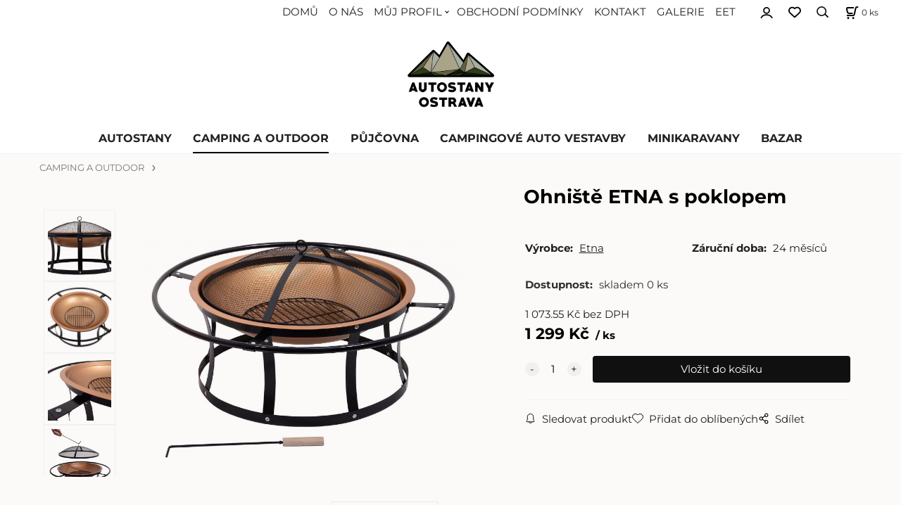

--- FILE ---
content_type: text/html; charset=UTF-8
request_url: https://autostany-ostrava.cz/ohniste-etna-s-poklopem/p665884
body_size: 8721
content:
<!DOCTYPE html>
<html lang="cs">
<head>
  <meta charset="utf-8">
  <title>Ohniště ETNA s poklopem | autostany-ostrava.cz</title>
  <meta content="width=device-width,initial-scale=1.0" name="viewport">
  <link rel="preload" href="/template/eshop/scripts_clean04/main.min.css?t=2" as="style">
  <link rel="preconnect" href="https://fonts.googleapis.com">
  <link rel="preconnect" href="https://fonts.gstatic.com" crossorigin>
  <link rel="stylesheet" href="/eshop/scripts/ce_cms.min.css?t=4">
  <link rel="stylesheet" href="/eshop/scripts/ce/controls.min.css?t=3">
  <link rel="stylesheet" href="/template/eshop/scripts_clean04/main.min.css?t=4">
  <link rel="stylesheet" href="/template/eshop/scripts_clean04/clickeshopmenu/menu.min.css?t=1">
   <style> .tag_color1{ background-color:#67379d; color:#ffffff; } .tag_color9{ background-color:#389f49; color:#ffffff; } .tag_color13{ background-color:#9f384c; color:#ffffff; } .tag_color11{ background-color:#386d9f; color:#ffffff; } .tag_color2{ background-color:#56a9de; color:#ffffff; } .tag_color3{ background-color:#c49d07; color:#ffffff; } .tag_color17{ background-color:#67379d; color:#ffffff; } .tag_color7{ background-color:#f36722; color:#ffffff; } .tag_color15{ background-color:#67379d; color:#ffffff; } .tag_color5{ background-color:#a1c132; color:#ffffff; }</style>
<meta name="description" content="řenosné ohniště na dřevo ETNA, vhodné na terasy a zahrady.,  Konstrukce ohniště je vyrobena z kvalitní oceli s vysokoteplotním černým a mosazným nátěrem. Rošt je z ocelové mřížky se smaltovanou povrchovou úpravou.,  Speciálně tvarovaný poklop s pletivem poslouží jako ochrana před jiskrami, což výrazně zvyšuje bezpečnost a pohodlí. Přiložen je i kovový pohrabáč s dřevěnou rukojetí, který lze použít jak k urovnání ohně, tak i k snadnému sundání poklopu.,  Ohniště je vybaveno okrajovým prst" >
<meta name="keywords" content="CAMPING A OUTDOOR | Ohniště ETNA s poklopem" >
<meta property="og:type" content="product" >
<meta property="og:title" content="Ohniště ETNA s poklopem | CAMPING A OUTDOOR">
<link rel="canonical" href="https://autostany-ostrava.cz/ohniste-etna-s-poklopem/p665884">
<meta name="robots" content="index,follow">
<meta property="og:description" content="řenosné ohniště na dřevo ETNA, vhodné na terasy a zahrady.,  Konstrukce ohniště je vyrobena z kvalitní oceli s vysokoteplotním černým a mosazným nátěrem. Rošt je z ocelové mřížky se smaltovanou povrchovou úpravou.,  Speciálně tvarovaný poklop s pletivem poslouží jako ochrana před jiskrami, což výrazně zvyšuje bezpečnost a pohodlí. Přiložen je i kovový pohrabáč s dřevěnou rukojetí, který lze použít jak k urovnání ohně, tak i k snadnému sundání poklopu.,  Ohniště je vybaveno okrajovým prst">
<meta property="og:image" content="https://autostany-ostrava.cz/images_upd/products/3oz9y6cv1hsi.jpg">
<script>window.dataLayer = window.dataLayer || []; window.dataLayer.push({"event": "view_item","ecommerce": { "items": [{ "item_id":"", "item_name":"Ohniště ETNA s poklopem", "id":665884,"price":1299,"currency":"CZK","category":"CAMPING A OUTDOOR"}]} });</script>
<script type="application/ld+json"> {"@context": "https://schema.org/","@type": "Product","name": "Ohniště ETNA s poklopem","productID": "665884","image": "https://autostany-ostrava.cz/images_upd/products/3oz9y6cv1hsi.jpg","brand": {"@type": "Brand", "name": "Etna"},"description": "řenosné ohniště na dřevo ETNA, vhodné na terasy a zahrady.,  Konstrukce ohniště je vyrobena z kvalitní oceli s vysokoteplotním černým a mosazným nátěrem. Rošt je z ocelové mřížky se smaltovanou povrchovou úpravou.,  Speciálně tvarovaný poklop s pletivem poslouží jako ochrana před jiskrami, což výrazně zvyšuje bezpečnost a pohodlí. Přiložen je i kovový pohrabáč s dřevěnou rukojetí, který lze použít jak k urovnání ohně, tak i k snadnému sundání poklopu.,  Ohniště je vybaveno okrajovým prst","url": "https://autostany-ostrava.cz/ohniste-etna-s-poklopem/p665884","category": "CAMPING A OUTDOOR", "offers": {"@type": "Offer","url": "https://autostany-ostrava.cz/ohniste-etna-s-poklopem/p665884","priceCurrency": "CZK","price": "1299"}} </script>
<meta name="google-site-verification" content="tPPHA4Vfd5qKYQxt_IQNsBwHrIOg6retq614k2rVMpk" />
<!-- Google tag (gtag.js) -->
<script async src="https://www.googletagmanager.com/gtag/js?id=G-6DLW1VBY6T"></script>
<script>
  window.dataLayer = window.dataLayer || [];
  function gtag(){dataLayer.push(arguments);}
  gtag('js', new Date());

  gtag('config', 'G-6DLW1VBY6T');
</script></head>
<body class="bodyClass" id="page_product_detail_out" >
<div class="wrapper">
  <div class="topPanel" id="topPanel">
    <span id="res-menu_trg" class="res-menu_trg" ></span>
    <nav id="ce_menu" class="menuClass mainMenuStyle"><ul id="m1"><li id="m0"><a href="/">DOMŮ</a></li><li id="m223"><a href="/o-nas/m223">O NÁS</a></li><li id="m210"><a href="/eshop/login.php">MŮJ PROFIL</a><ul><li id="m149"><a href="/eshop/user.php">ZMĚNA OSOBNÍCH ÚDAJŮ</a></li><li id="m150"><a href="/eshop/order_history.php">PŘEHLED OBJEDNÁVEK</a></li></ul></li><li id="m221"><a href="/obchodni-podminky/m221">OBCHODNÍ PODMÍNKY</a></li><li id="m215"><a href="/kontakt/m215">KONTAKT</a></li><li id="m231"><a href="/galerie/m231">GALERIE</a></li><li id="m232"><a href="/eet/m232">EET</a></li></ul></nav>
        <div class="divLogin" id="loginUser">
      <a class="loginLink" href="/login/" title="Přihlášení"> </a>
    </div>
    <span id="wishlist-link" class="wishlist-link" onclick="formExtend.pageRedirect('/eshop/user-profile/wishlist/')" title="Oblíbené položky"></span>
    <span id="search_trg" class="search_trg"></span>
    <div id="productSearchOut" class="productSearchOut">
      <div class="productSearch">
        <form action="/search/" method="get">
          <button class="btn_search-list-category" type="button" id="btn_search-list-category" aria-label="Vyhledat"></button>
          <input id="txtb_searchProduct" name="txtb_searchProduct" type="search" class="txtbSearchProduct" value="" placeholder="Sem napište, co hledáte" required="required" maxlength="200" minlength="3" onkeyup="ce_product_view.fulltextSearch(this)" autocomplete="off" aria-label="Sem napište, co hledáte">
          <input class="txtbSearchButton" type="submit" title="Vyhledat" value="">
          <input type="hidden" name="category-list">
        </form>
      </div>
    </div>
    <div class="shoppingCart" id="shoppingCart">
      <a class="shoppingCartIn" href="/cart/" data-title="zobrazit nákupní košík" rel="nofollow" aria-label="Košík"><span class="s-img"></span>
        <span><span id="order_products_quantity">0</span> <span>ks</span></span></a>
    </div>
  </div>
  <header class="header">
    <div id="pageHeaderContent" class="editContent"><p><img src="/storage/autostan_logo_2.png" width="157" height="113" alt="" style="display: block; margin-left: auto; margin-right: auto;"></p></div>
  </header>
  <nav class="mainPanel">
    <nav id="eshopCategory" class="eshopCategory ce_category"><ul id="l1" class="sitemap"><li id="l1005"><a href="/autostany/c1005">AUTOSTANY</a><ul><li id="l1010"><a href="/autostany/skorepinove/hlinikove-autostany/c1010">Skořepinové / Hliníkové autostany</a><ul><li id="l17"><a href="/autostany/skorepinove/hlinikove-autostany/autostany-sirius/c17">Autostany Sirius</a><ul><li id="l32"><a href="/autostany/skorepinove/hlinikove-autostany/autostany-sirius/sirius-9225/c32">Sirius 9225</a></li><li id="l33"><a href="/autostany/skorepinove/hlinikove-autostany/autostany-sirius/sirius-9240/c33">Sirius 9240</a></li><li id="l34"><a href="/autostany/skorepinove/hlinikove-autostany/autostany-sirius/sirius-9445/c34">Sirius 9445</a></li><li id="l35"><a href="/autostany/skorepinove/hlinikove-autostany/autostany-sirius/sirius-9430/c35">Sirius 9430</a></li><li id="l36"><a href="/autostany/skorepinove/hlinikove-autostany/autostany-sirius/sirius-9436/c36">Sirius 9436</a></li><li id="l37"><a href="/autostany/skorepinove/hlinikove-autostany/autostany-sirius/sirius-9420/c37">Sirius 9420</a></li><li id="l39"><a href="/autostany/skorepinove/hlinikove-autostany/autostany-sirius/sirius-9425-alu-stany/c39">Sirius 9425 alu stany</a></li><li id="l2"><a href="/autostany/skorepinove/hlinikove-autostany/autostany-sirius/sirius-9540-panorama/c2">Sirius 9540 panorama</a></li><li id="l40"><a href="/autostany/skorepinove/hlinikove-autostany/autostany-sirius/sirius-9235/c40">Sirius 9235</a></li><li id="l41"><a href="/autostany/skorepinove/hlinikove-autostany/autostany-sirius/sirius-9325/c41">Sirius 9325</a></li><li id="l42"><a href="/autostany/skorepinove/hlinikove-autostany/autostany-sirius/sirius-95-soft/c42">Sirius 95 Soft</a></li></ul></li><li id="l18"><a href="/autostany/skorepinove/hlinikove-autostany/autostany-thule/c18">Autostany Thule</a></li><li id="l20"><a href="/autostany/skorepinove/hlinikove-autostany/autostany-james-baroud/c20">Autostany James Baroud</a><ul><li id="l26"><a href="/autostany/skorepinove/hlinikove-autostany/autostany-james-baroud/autostan-discovery/c26">autostan Discovery</a></li><li id="l27"><a href="/autostany/skorepinove/hlinikove-autostany/autostany-james-baroud/autostan-extreme/c27">autostan Extreme</a></li><li id="l28"><a href="/autostany/skorepinove/hlinikove-autostany/autostany-james-baroud/autostan-evasion/c28">autostan Evasion</a></li><li id="l29"><a href="/autostany/skorepinove/hlinikove-autostany/autostany-james-baroud/autostan-explorer/c29">autostan Explorer</a></li><li id="l30"><a href="/autostany/skorepinove/hlinikove-autostany/autostany-james-baroud/autostan-space/c30">autostan Space</a></li><li id="l31"><a href="/autostany/skorepinove/hlinikove-autostany/autostany-james-baroud/autostan-grand-raid/c31">autostan Grand Raid</a></li><li id="l63"><a href="/autostany/skorepinove/hlinikove-autostany/autostany-james-baroud/autostan-odyssey/c63">autostan Odyssey</a></li></ul></li><li id="l38"><a href="/autostany/skorepinove/hlinikove-autostany/autostany-herocamper/c38">Autostany HeroCamper</a></li><li id="l8"><a href="/autostany/skorepinove/hlinikove-autostany/autostany-sovnaran/c8">Autostany Sovnaran</a><ul><li id="l50"><a href="/autostany/skorepinove/hlinikove-autostany/autostany-sovnaran/bjormut/c50">Bjormut</a></li><li id="l56"><a href="/autostany/skorepinove/hlinikove-autostany/autostany-sovnaran/myrmutt/c56">Myrmutt</a></li><li id="l58"><a href="/autostany/skorepinove/hlinikove-autostany/autostany-sovnaran/girmutt/c58">Girmutt</a></li><li id="l59"><a href="/autostany/skorepinove/hlinikove-autostany/autostany-sovnaran/nohelp/c59">NoHelp</a></li><li id="l55"><a href="/autostany/skorepinove/hlinikove-autostany/autostany-sovnaran/skalmutt/c55">Skalmutt</a></li></ul></li><li id="l85"><a href="/autostany/skorepinove/hlinikove-autostany/autostany-intrepid/c85">Autostany Intrepid</a></li><li id="l46"><a href="/autostany/skorepinove/hlinikove-autostany/autostany-roof-space/c46">Autostany Roof Space</a></li><li id="l3"><a href="/autostany/skorepinove/hlinikove-autostany/autostany-ikamper/c3">Autostany iKamper</a></li><li id="l101"><a href="/autostany/skorepinove/hlinikove-autostany/autostany-neubox/c101">Autostany Neubox</a></li><li id="l19"><a href="/autostany/skorepinove/hlinikove-autostany/autostany-wild-land/c19">Autostany Wild Land</a></li><li id="l103"><a href="/autostany/skorepinove/hlinikove-autostany/autostany-moby-mountain/c103">Autostany Moby Mountain</a></li><li id="l104"><a href="/autostany/skorepinove/hlinikove-autostany/autostany-tre/c104">Autostany TRE</a></li><li id="l106"><a href="/autostany/skorepinove/hlinikove-autostany/autostany-kingcamp/c106">Autostany KingCamp</a></li><li id="l107"><a href="/autostany/skorepinove/hlinikove-autostany/autostany-yakima/c107">Autostany Yakima</a></li></ul></li><li id="l1011"><a href="/autostany/latkove-autostany/c1011">Látkové autostany</a><ul><li id="l21"><a href="/autostany/latkove-autostany/autostany-sirius/c21">Autostany Sirius</a></li><li id="l22"><a href="/autostany/latkove-autostany/autostany-yakima/c22">Autostany Yakima</a></li><li id="l23"><a href="/autostany/latkove-autostany/autostany-thule/c23">Autostany Thule</a></li><li id="l14"><a href="/autostany/latkove-autostany/autostany-ikamper/c14">Autostany iKamper</a></li><li id="l98"><a href="/autostany/latkove-autostany/autostany-wild-land/c98">Autostany Wild Land</a></li><li id="l102"><a href="/autostany/latkove-autostany/autostany-sovnaran/c102">Autostany Sovnaran</a></li></ul></li><li id="l1012"><a href="/autostany/markyzy-pristresky-prislusenstvi-sprchy/c1012">Markýzy, přístřešky, příslušenství,sprchy</a><ul><li id="l66"><a href="/autostany/markyzy-pristresky-prislusenstvi-sprchy/markyzy/c66">Markýzy</a></li><li id="l64"><a href="/autostany/markyzy-pristresky-prislusenstvi-sprchy/prislusenstvi-yakima/c64">Příslušenství Yakima</a></li><li id="l96"><a href="/autostany/markyzy-pristresky-prislusenstvi-sprchy/prislusenstvi-i-kamper/c96">Příslušenství I-Kamper</a></li><li id="l88"><a href="/autostany/markyzy-pristresky-prislusenstvi-sprchy/prislusenstvi-james-baroud/c88">Příslušenství James Baroud</a></li><li id="l65"><a href="/autostany/markyzy-pristresky-prislusenstvi-sprchy/prislusenstvi-thule/c65">Příslušenství Thule</a></li><li id="l97"><a href="/autostany/markyzy-pristresky-prislusenstvi-sprchy/prislusenstvi-sovnaran/c97">Příslušenství Sovnaran</a></li><li id="l99"><a href="/autostany/markyzy-pristresky-prislusenstvi-sprchy/prislusenstvi-wild-land/c99">Příslušenství Wild Land</a></li><li id="l100"><a href="/autostany/markyzy-pristresky-prislusenstvi-sprchy/prislusenstvi-neubox/c100">Příslušenství Neubox</a></li><li id="l81"><a href="/autostany/markyzy-pristresky-prislusenstvi-sprchy/pristresky/c81">Přístřešky</a></li></ul></li><li id="l47"><a href="/autostany/4x4/c47">4x4</a><ul><li id="l105"><a href="/autostany/4x4/kompresory/c105">Kompresory</a></li><li id="l48"><a href="/autostany/4x4/nadstavby-na-pickup/c48">Nádstavby na pickup</a><ul><li id="l95"><a href="/autostany/4x4/nadstavby-na-pickup/nadstavby/c95">Nádstavby</a></li><li id="l93"><a href="/autostany/4x4/nadstavby-na-pickup/nadstavby-na-pickup-yakima/c93">Nádstavby na pickup Yakima</a><ul><li id="l94"><a href="/4x4/nadstavby-na-pickup/nadstavby-na-pickup-yakima/platformy-yakima/c94">Platformy Yakima</a></li></ul></li></ul></li><li id="l89"><a href="/autostany/4x4/narazniky-kryty-vestavby/c89">Nárazníky, kryty, vestavby</a><ul><li id="l90"><a href="/autostany/4x4/narazniky-kryty-vestavby/offroad-narazniky/c90">Offroad nárazníky</a></li><li id="l91"><a href="/autostany/4x4/narazniky-kryty-vestavby/prahy/c91">Prahy</a></li><li id="l92"><a href="/autostany/4x4/narazniky-kryty-vestavby/kryty-podvozku/c92">Kryty podvozku</a></li></ul></li></ul></li><li id="l86"><a href="/autostany/nejprodavanejsi/c86">Nejprodávanější</a></li></ul></li><li id="l1009"><a href="/camping-a-outdoor/c1009">CAMPING A OUTDOOR</a><ul><li id="l5"><a href="/camping-a-outdoor/bateriove-stanice/c5">Bateriové stanice</a><ul><li id="l67"><a href="/camping-a-outdoor/bateriove-stanice/stanice/c67">Stanice</a></li><li id="l68"><a href="/camping-a-outdoor/bateriove-stanice/power-kity/c68">Power kity</a></li><li id="l69"><a href="/camping-a-outdoor/bateriove-stanice/ecosystem/c69">Ecosystem</a></li><li id="l70"><a href="/camping-a-outdoor/bateriove-stanice/solarni-panely/c70">Solární panely</a></li><li id="l71"><a href="/camping-a-outdoor/bateriove-stanice/rozsirujici-baterie/c71">Rozšiřující baterie</a></li><li id="l72"><a href="/camping-a-outdoor/bateriove-stanice/generatory/c72">Generátory</a></li><li id="l83"><a href="/camping-a-outdoor/bateriove-stanice/chytra-domacnost/c83">Chytrá domácnost</a></li></ul></li><li id="l1014"><a href="/camping-a-outdoor/campingova-vybava/c1014">Campingová výbava</a><ul><li id="l13"><a href="/camping-a-outdoor/campingova-vybava/cestovni-doplnky/c13">Cestovní doplňky</a></li><li id="l49"><a href="/camping-a-outdoor/campingova-vybava/cestovni-lednice/c49">Cestovní lednice</a></li><li id="l82"><a href="/camping-a-outdoor/campingova-vybava/chemicke-toalety/c82">Chemické toalety</a></li><li id="l51"><a href="/camping-a-outdoor/campingova-vybava/impregnace/c51">Impregnace</a></li><li id="l53"><a href="/camping-a-outdoor/campingova-vybava/kavovar-na-cesty/c53">Kávovar na cesty</a><ul><li id="l54"><a href="/camping-a-outdoor/campingova-vybava/kavovar-na-cesty/espresso/c54">Espresso</a></li><li id="l61"><a href="/camping-a-outdoor/campingova-vybava/kavovar-na-cesty/kavove-kapsle/c61">Kávové kapsle</a></li></ul></li><li id="l6"><a href="/camping-a-outdoor/campingova-vybava/nadobi/c6">Nádobí</a></li><li id="l11"><a href="/camping-a-outdoor/campingova-vybava/nabytek/c11">Nábytek</a></li><li id="l43"><a href="/camping-a-outdoor/campingova-vybava/paddleboard/c43">Paddleboard</a></li><li id="l7"><a href="/camping-a-outdoor/campingova-vybava/pribory/c7">Příbory</a></li><li id="l10"><a href="/camping-a-outdoor/campingova-vybava/skladaci-lopatky/c10">Skládací lopatky</a></li><li id="l12"><a href="/camping-a-outdoor/campingova-vybava/svitilny/c12">Svítilny</a></li><li id="l52"><a href="/camping-a-outdoor/campingova-vybava/sprcha/c52">Sprcha</a></li><li id="l9"><a href="/camping-a-outdoor/campingova-vybava/varice-a-prislusenstvi/c9">Vařiče a příslušenství</a></li></ul></li><li id="l84"><a href="/camping-a-outdoor/elektro-skutry/c84">Elektro skůtry</a></li><li id="l1018"><a href="/camping-a-outdoor/jidlo-na-cesty/c1018">Jídlo na cesty</a><ul><li id="l60"><a href="/camping-a-outdoor/jidlo-na-cesty/hotovky/c60">HOTOVKY</a><ul><li id="l45"><a href="/camping-a-outdoor/jidlo-na-cesty/hotovky/hotove-polevky/c45">Hotové polévky</a></li><li id="l44"><a href="/camping-a-outdoor/jidlo-na-cesty/hotovky/jidla-bez-prilohy/c44">Jídla bez přílohy</a></li></ul></li><li id="l62"><a href="/camping-a-outdoor/jidlo-na-cesty/expres-menu/c62">EXPRES MENU</a><ul><li id="l73"><a href="/camping-a-outdoor/jidlo-na-cesty/expres-menu/dvouporcova-jidla/c73">Dvouporcová jídla</a></li><li id="l74"><a href="/camping-a-outdoor/jidlo-na-cesty/expres-menu/jednoporcova-jidla/c74">Jednoporcová jídla</a></li><li id="l75"><a href="/camping-a-outdoor/jidlo-na-cesty/expres-menu/komplet-menu/c75">Komplet menu</a></li><li id="l76"><a href="/camping-a-outdoor/jidlo-na-cesty/expres-menu/svacinky/c76">Svačinky</a></li><li id="l77"><a href="/camping-a-outdoor/jidlo-na-cesty/expres-menu/polevky/c77">Polévky</a></li><li id="l78"><a href="/camping-a-outdoor/jidlo-na-cesty/expres-menu/ovocne-kase/c78">Ovocné kaše</a></li><li id="l79"><a href="/camping-a-outdoor/jidlo-na-cesty/expres-menu/maso-ve-vlastni-stave/c79">Maso ve vlastní šťávě</a></li><li id="l80"><a href="/camping-a-outdoor/jidlo-na-cesty/expres-menu/prilohy/c80">Přílohy</a></li></ul></li></ul></li><li id="l1015"><a href="/camping-a-outdoor/spaci-pytle-karimatky/c1015">Spací pytle, karimatky</a></li><li id="l87"><a href="/camping-a-outdoor/poukazy/c87">Poukazy</a></li></ul></li><li id="l1013"><a href="/pujcovna/c1013">PŮJČOVNA</a></li><li id="l4"><a href="/campingove-auto-vestavby/c4">CAMPINGOVÉ AUTO VESTAVBY</a></li><li id="l15"><a href="/minikaravany/c15">MINIKARAVANY</a><ul><li id="l16"><a href="/minikaravany/minikaravany/c16">Minikaravany</a><ul><li id="l25"><a href="/minikaravany/minikaravany/mink-campers/c25">MINK Campers</a></li></ul></li></ul></li><li id="l24"><a href="/bazar/c24">BAZAR</a></li></ul></nav>
  </nav>
  <div class="pageContent panel-hide" >
    <div class="pageWidth pageContentIn">
      <aside id="page_panel" class="pagePanel panel-filter pagePanelHide">
        <div class="categoryPanel ce_category" id="categoryPanel"></div>
        <div id="panel-filter-list"></div>
        <div id="pageInformationPanel" class="pageInformationPanel editContent"><p><span style="font-size: 20px;"><strong><span style="color: #3b3b3b;">AUTOSTANY <span style="color: #339966;">OSTRAVA</span></span></strong></span></p>
<p><span style="font-size: 20px;"><strong><span style="color: #3b3b3b;">AUTOSTANY <span style="color: #008000;">PRAHA</span></span></strong></span></p>
<p><span style="font-size: 20px;"><strong><span style="color: #3b3b3b;">AUTOSTANY <span style="color: #003300;">BRNO</span></span></strong></span></p>
<p style="text-align: center;">----------------------------------------------<br><strong><span style="font-size: 17px;"><span style="color: #808000;">Prodejny</span>:&nbsp; </span></strong></p>
<p style="text-align: justify;"><strong><span style="font-size: 17px;">nový showroom přes <span style="color: #008000;">200 m</span></span></strong></p>
<p><strong><span style="font-size: 17px;">Hlučínská 1102/69,&nbsp; 702 00</span></strong></p>
<p><strong><span style="font-size: 17px;"> Moravská Ostrava a Přívoz&nbsp; &nbsp; &nbsp; &nbsp; </span></strong></p>
<p><strong><span style="font-size: 17px;"> ---------------------------------</span></strong></p>
<p style="text-align: center;"><strong><span style="font-size: 17px;"><span style="color: #808000;">Telefon</span>:&nbsp; </span></strong></p>
<p style="text-align: left;"><strong><span style="font-size: 17px;">&nbsp; <span style="color: #808000;">+420</span> 608 77 46 88</span></strong></p>
<p style="text-align: left;"><strong><span style="font-size: 17px;">&nbsp; <span style="color: #808000;">+420</span> 606 50 20 50</span></strong></p>
<p style="text-align: center;">----------------------------------------------<br><strong><span style="font-size: 17px;"><span style="color: #808000;">email</span>:&nbsp; </span></strong></p>
<p><strong><span style="font-size: 17px;"><a href="mailto:autostany@autostany-ostrava.cz">autostany<span style="color: #808000;">@</span>autostany-ostrava.cz</a></span></strong></p>
<p><strong><span style="font-size: 17px;">info<span style="color: #808000;">@</span>neubox.cz</span></strong></p>
<p>----------------------------------------------</p>
<p style="text-align: center;"><span style="color: #808000;"><strong><span style="font-size: 17px;">Nabízíme<span style="color: #000000;">:</span></span></strong></span></p>
<ul>
<li><strong><span style="font-size: 17px;">Prodej a půjčovna, servis</span></strong></li>
<li><strong><span style="font-size: 17px;">Autostany, vestavby, mini karavany</span></strong></li>
<li><strong><span style="font-size: 17px;">Montáže&nbsp;</span></strong></li>
<li><strong><span style="font-size: 17px;">Příslušenství 4x4 Offroad</span></strong></li>
<li><strong><span style="font-size: 17px;">Camping vybavevní a vše k němu potřebné</span></strong><br>&nbsp;<span style="font-size: 0.845rem;">&nbsp;</span></li>
</ul>
<p><br><br><br></p>
<p>&nbsp;</p>
<p>&nbsp;</p></div>
      </aside>
      <main class="main" id="pan_main"><div>
  <div class="divProductCategoryPath"><a href="/camping-a-outdoor/c1009">CAMPING A OUTDOOR</a></div>  <div id="page_product_detail" data-price="Y" class="workspace-product-detail">
    <div class="productDetailTop"><h1 class="productDetailTitle editContentTextareaPopup" data-adm='{"b":"title","l":90,"m":1}' id="product_title">Ohniště ETNA s poklopem</h1></div>
    <div class="productDetailCenter">
      <div class="divProductDetailImgPanel" id="divProductDetailImgPanel">
        <div class="divProductDetailImg"><div id="gallery"><div id="block_productMainImage"><a id="productMainImage" href="/images_upd/products/3oz9y6cv1hsi.jpg" title="Ohniště ETNA s poklopem" data-lightbox="product_images"><img src="/images_upd/products/3oz9y6cv1hsi.jpg" alt="Ohniště ETNA s poklopem" id="product_img_main" oncontextmenu="return false;"></a></div>
<div class="product_gallery_images-out">
<div class="imageGallery" id="product_gallery_images"><a href="/images_upd/products/zqnlc38f91w6.jpg" data-lightbox="product_images" title="Ohniště ETNA s poklopem" id="a_product_img_86"><img src="/images_upd/products/thumbs/zqnlc38f91w6.jpg" alt="Ohniště ETNA s poklopem 1" loading="lazy"></a><a href="/images_upd/products/2n9wotyci7p6.jpg" data-lightbox="product_images" title="Ohniště ETNA s poklopem" id="a_product_img_87"><img src="/images_upd/products/thumbs/2n9wotyci7p6.jpg" alt="Ohniště ETNA s poklopem 2" loading="lazy"></a><a href="/images_upd/products/7mfxz932rqvo.jpg" data-lightbox="product_images" title="Ohniště ETNA s poklopem" id="a_product_img_88"><img src="/images_upd/products/thumbs/7mfxz932rqvo.jpg" alt="Ohniště ETNA s poklopem 3" loading="lazy"></a><a href="/images_upd/products/8bgtxfwnka57.jpg" data-lightbox="product_images" title="Ohniště ETNA s poklopem" id="a_product_img_89"><img src="/images_upd/products/thumbs/8bgtxfwnka57.jpg" alt="Ohniště ETNA s poklopem 4" loading="lazy"></a></div></div>
</div></div>
      </div>
      <div id="divProductDetailInformation">
      <form id="frm_main" action="/eshop/operations/product_detail_al/" method="post">
        <div class="divProductDetailInformation">
                    <div id="productDetailContent_0" class="productDetailDescriptionShort editContent form-row"></div>
                    <div class="divProductDetailParameters">
            <div class="grid2 mob-grid1 form-row"><div id="block_product_producer">
                <span class="attr-title">Výrobce:</span>
                <span><span class="editContentTextPopup product_producer-txt link" data-adm='{"b":"producer","l":50}'>Etna</span></span>
                </div><div id="block_product_warranty">
                <span class="attr-title">Záruční doba:</span>
                <span><span class="editContentTextPopup" data-adm='{"b":"warranty","l":30}'>24 měsíců</span></span>
                </div></div>
          </div>
                      <div id="block_product_stock" class="form-row">
              <span class="attr-title">Dostupnost: </span>
              <span id="block_product_stock-data">
                <span id="product_state" class="state_back_color1">skladem 0 ks</span>                                <input type="hidden" id="hid_default_product_state" value="skladem 0 ks" >
              </span>
            </div>
                                <div class="block_product-cart-add">
            <div class="form-row l grid2 block_product_price-extended">
                                                                <div id="block_product_price">
                    <span>
                      <span id="span_productPrice" class="editContentNumberPopup" data-adm='{"b":"price","m":1,"f":"ProductPriceRecalculation(\"price\")"}' >1 073.55</span>  Kč                    </span>
                    <span>bez DPH</span>
                  </div>
                                                            </div>
                          <div class="divProductDetailPrice form-row zero">
                <div id="block_product_price_vat">
                  <span class="productDetailPriceVatValue">
                   <span id="span_productPriceVAT" class="editContentNumberPopup" data-adm='{"b":"price_vat","m":1,"f":"ProductPriceRecalculation(\"price_vat\")"}' >1 299</span> Kč</span>
                  <span id="productItemMetric">ks</span>
                                    <div>
                                                          </div>
                </div>
                <input type="hidden" id="hid_product_price_params" value='{"list_price_vat":1299,"product_rabat_calculate":0,"product_discount":0,"product_vat":21,"product_main_price_ignore":"N","prefer_price_excl_vat":"N"}' >
              </div>
                        <div id="product-detail-cart-button" class="divCartButton">
                            <span class="numberArrows"><input class="cartQuantity" name="txtb_cartQuantity" id="txtb_cartQuantity" type="number" step="any" min="1"  max="1000000"  value="1" aria-label="quantity"></span>
              <input class="cartButton button" name="btn_productAdd" id="btn_productAdd" type="submit" value="Vložit do košíku">
                          </div>
          </div>
          <div class="card-components">
            <span id="card-watchdog" class="card-watchdog">Sledovat produkt</span>
            <span id="card-wishlist" class="card-wishlist ">Přidat do oblíbených</span>
            <span id="card-share-link" class="card-share-link">Sdílet</span>
          </div>
        </div>
        <input type="hidden" name="hid_productId" id="hid_productId" value="665884">
        <input type="hidden" id="hid_product_state_txt" value="skladem">
        <input type="hidden" id="hid_product_stock_disable_sell" value="N">
        <input type="hidden" id="hid_currency_symbol" value="Kč">
        <input type="hidden" id="hid_currency_rate" value="1.00000">
        <input type="hidden" id="hid_currency_precision" value="2">
              </form>
    </div>
    <br style="clear:both;">
    </div>
    <div id="inf_panel_product" class="inf_panel_product editContent"></div>
    <div class="divProductDetailLongText" id="divProductDetailLongText">
      <div class="tabber" id="tabber_productDetail"><div class="tabberNav">
  <a href="#tab_productDescription">Popis produktu</a>
      <a href="#tab_productQuestion" data-fixed="1">Potřebujete poradit?</a>
  </div>
<div class="tabbertab" id="tab_productDescription"><div id="productDetailEditContent0" class="productTabberContent editContent"><p>řenosné ohniště na dřevo ETNA, vhodné na terasy a zahrady.</p>
<p>Konstrukce ohniště je vyrobena z kvalitní oceli s vysokoteplotním černým a&nbsp;mosazným&nbsp;nátěrem. Rošt je z ocelové mřížky se smaltovanou povrchovou úpravou.</p>
<p>Speciálně tvarovaný poklop s pletivem poslouží jako ochrana před jiskrami, což výrazně zvyšuje bezpečnost a pohodlí. Přiložen je i kovový pohrabáč s dřevěnou rukojetí, který lze použít jak k urovnání ohně, tak i k snadnému sundání poklopu.</p>
<p>Ohniště je vybaveno okrajovým prstencem, který poslouží jako madlo pro přenášení. Pro zajištění ještě větší stability jsou nohy ohniště&nbsp;navzájem propojeny.</p>
<p>&nbsp;</p>
<p>Logistické údaje</p>
<p><br>GTIN (EAN):&nbsp; &nbsp; &nbsp; &nbsp; 8591686130058<br>Karton:&nbsp; &nbsp; &nbsp; &nbsp; &nbsp; &nbsp; &nbsp; &nbsp; &nbsp;1<br>Hmotnost:&nbsp; &nbsp; &nbsp; &nbsp; &nbsp;6,340 kg<br>Objem:&nbsp; &nbsp; &nbsp; &nbsp; &nbsp; &nbsp; &nbsp; 0,046872 m3 (46,872 dm3(litrů))</p>
<p>&nbsp;</p>
<p>Technická data</p>
<p><br>průměr ohniště&nbsp; &nbsp; &nbsp; 61 cm<br>rozměry&nbsp; &nbsp; &nbsp; &nbsp; &nbsp; &nbsp; &nbsp; &nbsp;81 x 28 cm<br>konstrukce&nbsp; &nbsp; &nbsp; &nbsp; &nbsp; &nbsp;celokovová</p>
<p>&nbsp;</p>
<p>&nbsp;</p>
<p>&nbsp;</p>
<p>&nbsp;</p></div></div>  <div class="tabbertab" id="tab_productQuestion"></div>

</div>
    </div>
        <div class="productAssociated">
      <div class="pageTitle"> Podobné produkty </div><div class="productAssociatedView"><a href="/ohniste-s-grilovaci-mrizkou-vesuv-s-poklopem/p665883" class="accessoriesProduct product " data-id="665883" ><span class="img"><img src="/images_upd/products/thumbs/ke10tfji6hq3.jpg" alt="Ohniště s grilovací mřížkou VESUV s poklopem" loading="lazy"></span><span class="linkTxt"></span><span class="price"><span>1 499 Kč</span> <span class="list-price"></span></span><span class="subtitle">Ohniště s grilovací mřížkou VESUV s poklopem</span></a>
<a href="/wacaco-pipamoka/p374" class="accessoriesProduct product " data-id="374" ><span class="img"><img src="/images_upd/products/thumbs/4/zj2ihxkvaopu.jpg" alt="Wacaco Pipamoka" loading="lazy"></span><span class="linkTxt"></span><span class="price"><span>1 399 Kč</span> <span class="list-price"></span></span><span class="subtitle">Wacaco Pipamoka</span></a>
<a href="/grilovaci-naradi-sada-3ks-textil-bag/p665886" class="accessoriesProduct product " data-id="665886" ><span class="img"><img src="/images_upd/products/thumbs/7hqufm0yjtrg.jpg" alt="Grilovací nářadí sada 3ks textil bag" loading="lazy"></span><span class="linkTxt"></span><span class="price"><span>269 Kč</span> <span class="list-price"></span></span><span class="subtitle">Grilovací nářadí sada 3ks textil bag</span></a>
<a href="/varia-brewer-3v1/p398" class="accessoriesProduct product " data-id="398" ><span class="img"><img src="/images_upd/products/thumbs/8/ro9ml6bsa3kz.jpg" alt="Varia Brewer 3v1" loading="lazy"></span><span class="linkTxt"></span><span class="price"><span>3 490 Kč</span> <span class="list-price"></span></span><span class="subtitle">Varia Brewer 3v1</span></a>
<a href="/grilovaci-naradi-grey-line-sada-11ks-alu-kufrik/p665887" class="accessoriesProduct product " data-id="665887" ><span class="img"><img src="/images_upd/products/thumbs/4g92uowkrbnl.jpg" alt="Grilovací nářadí GREY LINE sada 11ks ALU kufřík" loading="lazy"></span><span class="linkTxt"></span><span class="price"><span>999 Kč</span> <span class="list-price"></span></span><span class="subtitle">Grilovací nářadí GREY LINE sada 11ks ALU kufřík</span></a>
<a href="/prenosna-lednicka-ecoflow-glacier/p524" class="accessoriesProduct product " data-id="524" ><span class="img"><img src="/images_upd/products/thumbs/4/akiwxv9ecf52.webp" alt="Přenosná lednička EcoFlow Glacier" loading="lazy"></span><span class="linkTxt"></span><span class="price"><span>28 990 Kč</span> <span class="list-price"></span></span><span class="subtitle">Přenosná lednička EcoFlow Glacier</span></a>
<a href="/svickova-na-smetane-2-porce/p37" class="accessoriesProduct product " data-id="37" ><span class="img"><img src="/images_upd/products/thumbs/7/9qptxol4uvi2.webp" alt="Svíčková na smetaně (2 porce)" loading="lazy"></span><span class="linkTxt"></span><span class="price"><span>194 Kč</span> <span class="list-price"></span></span><span class="subtitle">Svíčková na smetaně (2 porce)</span></a>
<a href="/wacaco-espressovac-nanopresso-grey-patrol-hard-case/p221" class="accessoriesProduct product " data-id="221" ><span class="img"><img src="/images_upd/products/thumbs/1/0nwgrxz9h4m2.jpg" alt="Wacaco espressovač Nanopresso Grey Patrol + Hard Case" loading="lazy"></span><span class="linkTxt"></span><span class="price"><span>2 399 Kč</span> <span class="list-price"></span></span><span class="subtitle">Wacaco espressovač Nanopresso Grey Patrol + Hard Case</span></a>
<a href="/celovka-led-180lm-zoom/p665899" class="accessoriesProduct product " data-id="665899" ><span class="img"><img src="/images_upd/products/thumbs/p0vlh2qiejx5.jpg" alt="Čelovka LED 180lm ZOOM" loading="lazy"></span><span class="linkTxt"></span><span class="price"><span>249 Kč</span> <span class="list-price"></span></span><span class="subtitle">Čelovka LED 180lm ZOOM</span></a>
<a href="/darkovy-poukaz-na-e-shop-v-hodnote-3000kc/p553" class="accessoriesProduct product " data-id="553" ><span class="img"><img src="/images_upd/products/thumbs/3/hwaex9tbms5f.webp" alt="Dárkový poukaz na E-shop v hodnotě 3000Kč" loading="lazy"></span><span class="linkTxt"></span><span class="price"><span>3 000 Kč</span> <span class="list-price"></span></span><span class="subtitle">Dárkový poukaz na E-shop v hodnotě 3000Kč</span></a>
</div>    </div>
        <input type="hidden" name="hid_categoryId" id="hid_categoryId" value="1009">
  </div>
</div>
</main>
    </div>
  </div>
  <footer id="footer">
    <div id="pageFooterContent" class="pageFooterContent editContent"><div class="page-width" style="padding: 20px; background-color: #3b3b3b;">
<div>
<p style="text-align: center;"><em><br></em><span style="color: #ffffff;">You can place an order any time, our e-shop is available to you 24/7.</span><em><br></em></p>
<p style="text-align: center;">&nbsp;</p>
<p style="text-align: center;"><span class="" lang="en" style="color: #ffffff;"><span class="hps">Copyright © 2019My-Shop.com,</span></span></p>
<p style="text-align: center;"><span class="" lang="en" style="color: #ffffff;"><span class="hps"> Neubox CZ s.r.o., U parku 2867/1, 702 00 Ostrava</span></span></p>
<p style="text-align: center;"><span class="" lang="en" style="color: #ffffff;"><span class="hps"><br><a style="color: #ffffff;" href="mailto:info@neubox.cz|">info@neubox.cz&nbsp; </a>&nbsp; Telefon: +420 608 774 688</span></span></p>
</div>
</div></div>
    <div class="pageFooterCopyright"><a target="_blank" href="https://clickeshop.cz">Vytvořeno systémem ClickEshop.cz</a></div>
  </footer>
</div>
<script src="/eshop/scripts/jquery3.min.js"></script>
<link rel="stylesheet" href="/eshop/scripts/image_gallery/css/lightbox.min.css" >
<script src="/eshop/scripts/mainscript.js?t=6"></script>
<script src="/template/eshop/scripts_clean04/clickeshopmenu/menu.js?t=4" ></script>
<script src="/eshop/scripts/ce/controls.js?t=3" ></script>
<script src="/eshop/scripts/image_gallery/js/lightbox.js"></script>
<script>ce_cart.post_cart();</script><script>ce_product.init(665884);  ce_workspace.postProductAnalytics({"act":"PROD","prod_id":665884}, 665884); ce_product.initProductListAnimations( document.querySelector(".productAssociated") );</script>

<script>inicializeCurrency( "#currencyList", 105);</script></body>
</html>
